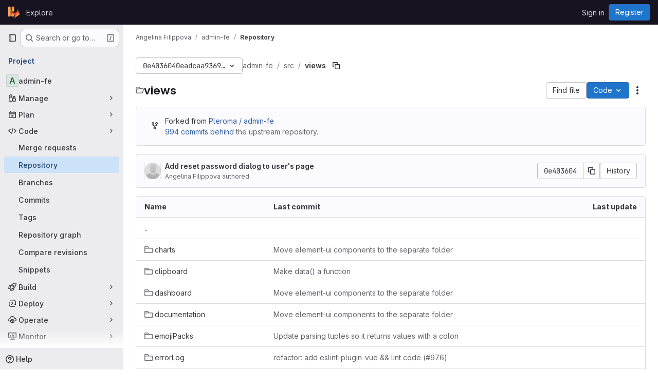

--- FILE ---
content_type: text/javascript; charset=utf-8
request_url: https://git.pleroma.social/assets/webpack/commons-pages.projects.blob.show-pages.projects.branches.new-pages.projects.commits.show-pages.proje-81161c0b.a8e80ecf.chunk.js
body_size: 11344
content:
(this.webpackJsonp=this.webpackJsonp||[]).push([["commons-pages.projects.blob.show-pages.projects.branches.new-pages.projects.commits.show-pages.proje-81161c0b","98292fa1"],{"0a87":function(t,e,s){"use strict";s.d(e,"e",(function(){return r})),s.d(e,"h",(function(){return o})),s.d(e,"f",(function(){return a})),s.d(e,"a",(function(){return c})),s.d(e,"b",(function(){return u})),s.d(e,"j",(function(){return l})),s.d(e,"k",(function(){return d})),s.d(e,"c",(function(){return h})),s.d(e,"g",(function(){return f})),s.d(e,"l",(function(){return m})),s.d(e,"i",(function(){return p})),s.d(e,"d",(function(){return b}));var n=s("GuZl"),i=s("/lV4");const r="REF_TYPE_BRANCHES",o="REF_TYPE_TAGS",a="REF_TYPE_COMMITS",c=Object.freeze([r,o,a]),u="heads",l="tags",d="tag",h="branch",f="ref_type",m="x-total",p=n.g,b=Object.freeze({defaultLabelText:Object(i.a)("default"),dropdownHeader:Object(i.a)("Select Git revision"),searchPlaceholder:Object(i.a)("Search by Git revision"),noResultsWithQuery:Object(i.a)('No matching results for "%{query}"'),noResults:Object(i.a)("No matching results"),branchesErrorMessage:Object(i.a)("An error occurred while fetching branches. Retry the search."),tagsErrorMessage:Object(i.a)("An error occurred while fetching tags. Retry the search."),commitsErrorMessage:Object(i.a)("An error occurred while fetching commits. Retry the search."),selected:Object(i.a)("Selected"),branches:Object(i.a)("Branches"),tags:Object(i.a)("Tags"),commits:Object(i.a)("Commits"),noRefSelected:Object(i.a)("No ref selected"),totalCountLabel:Object(i.i)("TotalRefCountIndicator|1000+")})},HFsG:function(t,e,s){"use strict";s.d(e,"a",(function(){return S}));var n={};s.r(n),s.d(n,"setEnabledRefTypes",(function(){return u})),s.d(n,"setParams",(function(){return l})),s.d(n,"setUseSymbolicRefNames",(function(){return d})),s.d(n,"setProjectId",(function(){return h})),s.d(n,"setSelectedRef",(function(){return f})),s.d(n,"search",(function(){return m})),s.d(n,"searchBranches",(function(){return p})),s.d(n,"searchTags",(function(){return b})),s.d(n,"searchCommits",(function(){return v}));var i={};s.r(i),s.d(i,"isQueryPossiblyASha",(function(){return g})),s.d(i,"isLoading",(function(){return y}));var r=s("ewH8"),o=s("yi8e"),a=s("qPgm"),c=s("0a87");const u=function({commit:t},e){return t("SET_ENABLED_REF_TYPES",e)},l=function({commit:t},e){return t("SET_PARAMS",e)},d=function({commit:t},e){return t("SET_USE_SYMBOLIC_REF_NAMES",e)},h=function({commit:t},e){return t("SET_PROJECT_ID",e)},f=function({commit:t},e){return t("SET_SELECTED_REF",e)},m=function({state:t,dispatch:e,commit:s},n){s("SET_QUERY",n);const i=function(s,n){t.enabledRefTypes.includes(s)&&e(n)};i(c.e,"searchBranches"),i(c.h,"searchTags"),i(c.f,"searchCommits")},p=function({commit:t,state:e}){t("REQUEST_START"),a.b.branches(e.projectId,e.query,e.params).then((function(e){t("RECEIVE_BRANCHES_SUCCESS",e)})).catch((function(e){t("RECEIVE_BRANCHES_ERROR",e)})).finally((function(){t("REQUEST_FINISH")}))},b=function({commit:t,state:e}){t("REQUEST_START"),a.b.tags(e.projectId,e.query).then((function(e){t("RECEIVE_TAGS_SUCCESS",e)})).catch((function(e){t("RECEIVE_TAGS_ERROR",e)})).finally((function(){t("REQUEST_FINISH")}))},v=function({commit:t,state:e,getters:s}){s.isQueryPossiblyASha?(t("REQUEST_START"),a.b.commit(e.projectId,e.query).then((function(e){t("RECEIVE_COMMITS_SUCCESS",e)})).catch((function(e){t("RECEIVE_COMMITS_ERROR",e)})).finally((function(){t("REQUEST_FINISH")}))):t("RESET_COMMIT_MATCHES")},g=function({query:t}){return/^[0-9a-f]{4,40}$/i.test(t)},y=function({requestCount:t}){return t>0};s("3UXl"),s("iyoE");var _=s("NmEs"),E=s("QwBj"),O={SET_ENABLED_REF_TYPES(t,e){t.enabledRefTypes=e},SET_USE_SYMBOLIC_REF_NAMES(t,e){t.useSymbolicRefNames=e},SET_PARAMS(t,e){t.params=e},SET_PROJECT_ID(t,e){t.projectId=e},SET_SELECTED_REF(t,e){t.selectedRef=e},SET_QUERY(t,e){t.query=e},REQUEST_START(t){t.requestCount+=1},REQUEST_FINISH(t){t.requestCount-=1},RECEIVE_BRANCHES_SUCCESS(t,e){t.matches.branches={list:Object(_.g)(e.data).map((function(e){return{name:e.name,value:t.useSymbolicRefNames?"refs/heads/"+e.name:void 0,default:e.default,protected:e.protected}})),totalCount:parseInt(e.headers[c.l],10),error:null}},RECEIVE_BRANCHES_ERROR(t,e){t.matches.branches={list:[],totalCount:0,error:e}},RECEIVE_TAGS_SUCCESS(t,e){t.matches.tags={list:Object(_.g)(e.data).map((function(e){return{name:e.name,value:t.useSymbolicRefNames?"refs/tags/"+e.name:void 0,protected:e.protected}})),totalCount:parseInt(e.headers[c.l],10),error:null}},RECEIVE_TAGS_ERROR(t,e){t.matches.tags={list:[],totalCount:0,error:e}},RECEIVE_COMMITS_SUCCESS(t,e){const s=Object(_.g)(e.data);t.matches.commits={list:[{name:s.shortId,value:s.id,subtitle:s.title}],totalCount:1,error:null}},RECEIVE_COMMITS_ERROR(t,e){var s;t.matches.commits={list:[],totalCount:0,error:(null===(s=e.response)||void 0===s?void 0:s.status)!==E.d?e:null}},RESET_COMMIT_MATCHES(t){t.matches.commits={list:[],totalCount:0,error:null}}};r.default.use(o.b);e.b=function(){return new o.b.Store({actions:n,getters:i,mutations:O,state:{enabledRefTypes:[],projectId:null,query:"",matches:{branches:{list:[],totalCount:0,error:null},tags:{list:[],totalCount:0,error:null},commits:{list:[],totalCount:0,error:null}},selectedRef:null,params:null,requestCount:0}})};const S=function(){return{namespaced:!0,actions:n,getters:i,mutations:O,state:{enabledRefTypes:[],projectId:null,query:"",matches:{branches:{list:[],totalCount:0,error:null},tags:{list:[],totalCount:0,error:null},commits:{list:[],totalCount:0,error:null}},selectedRef:null,params:null,requestCount:0}}}},apM3:function(t,e,s){"use strict";var n=s("KFC0"),i=s.n(n),r=(s("RFHG"),s("z6RN"),s("xuo1"),s("ZzK0"),s("BzOf"),s("n64d")),o=s("pTIT"),a=s("bBHQ"),c=s("88df"),u=s("CzA/"),l=s("MGi3"),d=s("LTP3"),h=s("dJQL"),f=s("eOJu"),m=s("dfol"),p=s("w1kk"),b=s("lnrx"),v=s("OlxA"),g=(s("v2fZ"),s("onSc")),y=s("zNqO"),_=s("EXdk"),E=s("/2q6"),O=s("Zwln"),S=s("nf9o"),R=s("RzIj"),j=s("W1rz"),T=s("Cn4y"),C=s("hkci"),w=s("nbER"),A=s("tslw"),$=s("Crmr"),x=s("slyf"),I=s("LZh3"),M=s("+18S"),P=s("Ccns");const k=Object(y.c)({mixins:[x.a],data:()=>({name:"b-toaster"}),methods:{onAfterEnter(t){var e=this;Object(l.z)((function(){Object(l.x)(t,e.name+"-enter-to")}))}},render(t){return t("transition-group",{props:{tag:"div",name:this.name},on:{afterEnter:this.onAfterEnter}},this.normalizeSlot())}}),H=Object(T.c)({ariaAtomic:Object(T.b)(_.r),ariaLive:Object(T.b)(_.r),name:Object(T.b)(_.r,void 0,!0),role:Object(T.b)(_.r)},r.P),N=Object(y.c)({name:r.P,mixins:[$.a],props:H,data(){return{doRender:!1,dead:!1,staticName:this.name}},beforeMount(){const{name:t}=this;this.staticName=t,g.Wormhole.hasTarget(t)?(Object(p.a)(`A "<portal-target>" with name "${t}" already exists in the document.`,r.P),this.dead=!0):this.doRender=!0},beforeDestroy(){this.doRender&&this.emitOnRoot(Object(d.e)(r.P,o.i),this.name)},destroyed(){const{$el:t}=this;t&&t.parentNode&&t.parentNode.removeChild(t)},render(t){let e=t("div",{class:["gl-hidden",{"b-dead-toaster":this.dead}]});if(this.doRender){const s=t(g.PortalTarget,{staticClass:"b-toaster-slot",props:{name:this.staticName,multiple:!0,tag:"div",slim:!1,transition:k}});e=t("div",{staticClass:"b-toaster",class:[this.staticName],attrs:{id:this.staticName,role:this.role||null,"aria-live":this.ariaLive,"aria-atomic":this.ariaAtomic}},[s])}return e}}),{mixin:B,props:D,prop:L,event:G}=Object(R.a)("visible",{type:_.g,defaultValue:!1,event:o.d}),q=Object(f.k)(M.b,["href","to"]),F=Object(T.c)(Object(f.m)({...A.b,...D,...q,appendToast:Object(T.b)(_.g,!1),autoHideDelay:Object(T.b)(_.m,5e3),bodyClass:Object(T.b)(_.e),headerClass:Object(T.b)(_.e),headerTag:Object(T.b)(_.r,"header"),isStatus:Object(T.b)(_.g,!1),noAutoHide:Object(T.b)(_.g,!1),noFade:Object(T.b)(_.g,!1),noHoverPause:Object(T.b)(_.g,!1),solid:Object(T.b)(_.g,!1),static:Object(T.b)(_.g,!1),title:Object(T.b)(_.r),toastClass:Object(T.b)(_.e),toaster:Object(T.b)(_.r,"b-toaster-top-right"),variant:Object(T.b)(_.r)}),r.O),U=Object(y.c)({name:r.O,mixins:[w.a,A.a,B,$.a,x.a,I.a],inheritAttrs:!1,props:F,data:()=>({isMounted:!1,doRender:!1,localShow:!1,isTransitioning:!1,isHiding:!1,order:0,dismissStarted:0,resumeDismiss:0}),computed:{toastClasses(){const{appendToast:t,variant:e}=this;return{"b-toast-solid":this.solid,"b-toast-append":t,"b-toast-prepend":!t,["b-toast-"+e]:e}},slotScope(){const{hide:t}=this;return{hide:t}},computedDuration(){return Object(S.b)(Object(j.b)(this.autoHideDelay,0),1e3)},computedToaster(){return String(this.toaster)},transitionHandlers(){return{beforeEnter:this.onBeforeEnter,afterEnter:this.onAfterEnter,beforeLeave:this.onBeforeLeave,afterLeave:this.onAfterLeave}},computedAttrs(){return{...this.bvAttrs,id:this.safeId(),tabindex:"0"}}},watch:{[L](t){this[t?"show":"hide"]()},localShow(t){t!==this[L]&&this.$emit(G,t)},toaster(){this.$nextTick(this.ensureToaster)},static(t){t&&this.localShow&&this.ensureToaster()}},created(){this.$_dismissTimer=null},mounted(){var t=this;this.isMounted=!0,this.$nextTick((function(){t[L]&&Object(l.z)((function(){t.show()}))})),this.listenOnRoot(Object(d.d)(r.O,o.L),(function(e){e===t.safeId()&&t.show()})),this.listenOnRoot(Object(d.d)(r.O,o.t),(function(e){e&&e!==t.safeId()||t.hide()})),this.listenOnRoot(Object(d.e)(r.P,o.i),(function(e){e===t.computedToaster&&t.hide()}))},beforeDestroy(){this.clearDismissTimer()},methods:{show(){var t=this;if(!this.localShow){this.ensureToaster();const e=this.buildEvent(o.L);this.emitEvent(e),this.dismissStarted=this.resumeDismiss=0,this.order=Date.now()*(this.appendToast?1:-1),this.isHiding=!1,this.doRender=!0,this.$nextTick((function(){Object(l.z)((function(){t.localShow=!0}))}))}},hide(){var t=this;if(this.localShow){const e=this.buildEvent(o.t);this.emitEvent(e),this.setHoverHandler(!1),this.dismissStarted=this.resumeDismiss=0,this.clearDismissTimer(),this.isHiding=!0,Object(l.z)((function(){t.localShow=!1}))}},buildEvent(t,e={}){return new O.a(t,{cancelable:!1,target:this.$el||null,relatedTarget:null,...e,vueTarget:this,componentId:this.safeId()})},emitEvent(t){const{type:e}=t;this.emitOnRoot(Object(d.e)(r.O,e),t),this.$emit(e,t)},ensureToaster(){if(this.static)return;const{computedToaster:t}=this;if(!g.Wormhole.hasTarget(t)){const e=document.createElement("div");document.body.appendChild(e);Object(b.a)(this.bvEventRoot,N,{propsData:{name:t}}).$mount(e)}},startDismissTimer(){this.clearDismissTimer(),this.noAutoHide||(this.$_dismissTimer=setTimeout(this.hide,this.resumeDismiss||this.computedDuration),this.dismissStarted=Date.now(),this.resumeDismiss=0)},clearDismissTimer(){clearTimeout(this.$_dismissTimer),this.$_dismissTimer=null},setHoverHandler(t){const e=this.$refs["b-toast"];Object(d.c)(t,e,"mouseenter",this.onPause,o.Q),Object(d.c)(t,e,"mouseleave",this.onUnPause,o.Q)},onPause(){if(this.noAutoHide||this.noHoverPause||!this.$_dismissTimer||this.resumeDismiss)return;const t=Date.now()-this.dismissStarted;t>0&&(this.clearDismissTimer(),this.resumeDismiss=Object(S.b)(this.computedDuration-t,1e3))},onUnPause(){this.noAutoHide||this.noHoverPause||!this.resumeDismiss?this.resumeDismiss=this.dismissStarted=0:this.startDismissTimer()},onLinkClick(){var t=this;this.$nextTick((function(){Object(l.z)((function(){t.hide()}))}))},onBeforeEnter(){this.isTransitioning=!0},onAfterEnter(){this.isTransitioning=!1;const t=this.buildEvent(o.M);this.emitEvent(t),this.startDismissTimer(),this.setHoverHandler(!0)},onBeforeLeave(){this.isTransitioning=!0},onAfterLeave(){this.isTransitioning=!1,this.order=0,this.resumeDismiss=this.dismissStarted=0;const t=this.buildEvent(o.s);this.emitEvent(t),this.doRender=!1},makeToast(t){const{slotScope:e}=this,s=Object(C.d)(this),n=[],i=this.normalizeSlot(E.z,e);i&&n.push(i);let r=t();n.length>0&&(r=t(this.headerTag,{staticClass:"toast-header",class:this.headerClass},n));const o=t(s?M.a:"div",{staticClass:"toast-body",class:this.bodyClass,props:s?Object(T.d)(q,this):{},on:s?{click:this.onLinkClick}:{}},this.normalizeSlot(E.d,e));return t("div",{staticClass:"toast",class:this.toastClass,attrs:this.computedAttrs,key:"toast-"+this[y.a],ref:"toast"},[r,o])}},render(t){if(!this.doRender||!this.isMounted)return t();const{order:e,static:s,isHiding:n,isStatus:i}=this,r="b-toast-"+this[y.a],o=t("div",{staticClass:"b-toast",class:this.toastClasses,attrs:{...s?{}:this.scopedStyleAttrs,id:this.safeId("_toast_outer"),role:n?null:i?"status":"alert","aria-live":n?null:i?"polite":"assertive","aria-atomic":n?null:"true"},key:r,ref:"b-toast"},[t(P.a,{props:{noFade:this.noFade},on:this.transitionHandlers},[this.localShow?this.makeToast(t):t()])]);return t(g.Portal,{props:{name:r,to:this.computedToaster,order:e,slim:!0,disabled:s}},[o])}}),V=["id",...Object(f.h)(Object(f.j)(F,["static","visible"]))],Q={toastContent:"default",title:"toast-title"},z=function(t){return V.reduce((function(e,s){return Object(h.n)(t[s])||(e[s]=t[s]),e}),{})},Y=Object(m.a)({plugins:{plugin:function(t){const e=t.extend({name:r.Q,extends:U,mixins:[a.a],destroyed(){const{$el:t}=this;t&&t.parentNode&&t.parentNode.removeChild(t)},mounted(){var t=this;const e=function(){t.localShow=!1,t.doRender=!1,t.$nextTick((function(){t.$nextTick((function(){Object(l.z)((function(){t.$destroy()}))}))}))};this.bvParent.$once(o.T,e),this.$once(o.s,e),this.listenOnRoot(Object(d.e)(r.P,o.i),(function(s){s===t.toaster&&e()}))}});class s{constructor(t){Object(f.a)(this,{_vm:t,_root:Object(v.a)(t)}),Object(f.d)(this,{_vm:Object(f.l)(),_root:Object(f.l)()})}toast(t,s={}){t&&!Object(p.c)("$bvToast")&&function(t,s){if(Object(p.c)("$bvToast"))return;const n=Object(b.a)(s,e,{propsData:{...z(Object(u.b)(r.O)),...Object(f.j)(t,Object(f.h)(Q)),static:!1,visible:!0}});function i(){const t=document.createElement("div");document.body.appendChild(t),n.$mount(t)}Object(f.h)(Q).forEach((function(e){const s=t[e];Object(h.n)(s)||(n.$slots[Q[e]]=Object(c.b)(s))})),document.startViewTransition?document.startViewTransition(i):i()}({...z(s),toastContent:t},this._vm)}show(t){t&&this._root.$emit(Object(d.d)(r.O,o.L),t)}hide(t=null){this._root.$emit(Object(d.d)(r.O,o.t),t)}}t.mixin({beforeCreate(){this._bv__toast=new s(this)}}),Object(f.g)(t.prototype,"$bvToast")||Object(f.e)(t.prototype,"$bvToast",{get(){return this&&this._bv__toast||Object(p.a)('"$bvToast" must be accessed from a Vue instance "this" context.',r.O),this._bv__toast}})}}}),W=Object(m.a)({components:{BToast:U,BToaster:N},plugins:{BVToastPlugin:Y}});var J=s("qYtX");const K={autoHideDelay:5e3,toastClass:"gl-toast",isStatus:!0,toaster:"b-toaster-bottom-left"};let Z=0;function X(t,e,s){const n=[t(J.a,{class:["gl-toast-close-button"],on:{click:e.hide}})];return s.action&&n.splice(0,0,t("a",{role:"button",class:["gl-toast-action"],on:{click:function(t){return s.action.onClick(t,e)}}},s.action.text)),n}function tt(t,e={}){var s=this;const n="gl-toast-"+Z;Z+=1;const r={id:n,hide:function(){s.$bvToast.hide(n)}};if(i()(e.onComplete)){const t=function(i){i.componentId===n&&(s.$root.$off("bv::toast:hidden",t),e.onComplete(i))};this.$root.$on("bv::toast:hidden",t)}const o=Number.isNaN(null==e?void 0:e.autoHideDelay)?null:{autoHideDelay:e.autoHideDelay};return this.$bvToast.toast(t,{...K,...o,id:n,title:X(this.$createElement,r,e)}),r}e.a={install(t){t.use(W),t.mixin({beforeCreate(){this.$toast||(this.$toast={show:tt.bind(this)})}})}}},lOtA:function(t,e,s){"use strict";s("eJ0a");var n=s("P/Kr"),i=s.n(n),r=s("Tmea"),o=s.n(r),a=(s("LdIe"),s("z6RN"),s("PTOk"),s("dHQd"),s("yoDG"),s("KeS/"),s("tWNI"),s("8d6S"),s("VwWG"),s("IYHS"),s("rIA9"),s("MViX"),s("zglm"),s("GDOA"),s("hlbI"),s("a0mT"),s("u3H1"),s("ta8/"),s("IKCR"),s("nmTw"),s("W2kU"),s("58fc"),s("7dtT"),s("Rhav"),s("uhEP"),s("eppl"),s("B++/"),s("47t/"),s("v2fZ"),s("9/Bc")),c=s("d85j"),u=s("93nq"),l=s("zIFf"),d=s("yi8e"),h=s("/lV4"),f=s("yPtd"),m=s("udiD"),p=s("0a87"),b=s("HFsG");s("3UXl"),s("iyoE"),s("UezY"),s("hG7+");function v(t){return t.map((function(t){return{text:t.name,value:t.value||t.name,protected:t.protected,default:t.default}}))}var g={name:"RefSelector",components:{GlBadge:a.a,GlIcon:c.a,GlCollapsibleListbox:u.a,ProtectedBadge:f.a},directives:{GlTooltip:l.a},inheritAttrs:!1,props:{disabled:{type:Boolean,required:!1,default:!1},enabledRefTypes:{type:Array,required:!1,default:function(){return p.a},validator:function(t){return i()(t)&&t.length>0&&t.every((function(t){return p.a.includes(t)}))&&t.length===new Set(t).size}},value:{type:String,required:!1,default:""},queryParams:{type:Object,required:!1,default:function(){}},projectId:{type:String,required:!0},translations:{type:Object,required:!1,default:function(){return{}}},useSymbolicRefNames:{type:Boolean,required:!1,default:!1},state:{type:Boolean,required:!1,default:!0},name:{type:String,required:!1,default:""},toggleButtonClass:{type:[String,Object,Array],required:!1,default:null},defaultBranch:{type:String,required:!1,default:null}},data:()=>({query:""}),computed:{...Object(d.f)({matches:function(t){return t.matches},lastQuery:function(t){return t.query},selectedRef:function(t){return t.selectedRef},params:function(t){return t.params}}),...Object(d.d)(["isLoading","isQueryPossiblyASha"]),i18n(){return{...p.d,...this.translations}},listBoxItems(){var t=this;const{branches:e,tags:s,commits:n}=this;let i;if(this.selectedRef){const e=!this.query&&{name:this.selectedRefForDisplay,value:this.selectedRef};i=this.branches.find((function(e){var s;return(null!==(s=e.value)&&void 0!==s?s:e.name)===t.selectedRef}))||this.tags.find((function(e){var s;return(null!==(s=e.value)&&void 0!==s?s:e.name)===t.selectedRef}))||this.commits.find((function(e){var s;return(null!==(s=e.value)&&void 0!==s?s:e.name)===t.selectedRef}))||e}const r=e.find((function(e){return e.name===t.defaultBranch}));return this.defaultBranch&&!r&&e.push({name:this.defaultBranch,value:this.defaultBranch,default:!0}),function({branches:t,tags:e,commits:s,selectedRef:n}){const i=[],r=function(t,e,s=!0){if(!t)return;const r=s&&n?t.filter((function(t){return t.name!==n.name})):t;null!=r&&r.length&&i.push({text:e,options:v(r).sort((function(t,e){return Boolean(e.default)-Boolean(t.default)}))})};return n&&r([n],p.d.selected,!1),r(t,p.d.branches),r(e,p.d.tags),r(s,p.d.commits),i}({branches:e,tags:s,commits:n,selectedRef:i})},branches(){return this.enabledRefTypes.includes(p.e)?this.matches.branches.list:[]},tags(){return this.enabledRefTypes.includes(p.h)?this.matches.tags.list:[]},commits(){return this.enabledRefTypes.includes(p.f)?this.matches.commits.list:[]},extendedToggleButtonClass(){const t=[{"!gl-shadow-inner-1-red-500":!this.state,"gl-font-monospace":Boolean(this.selectedRef)},"gl-mb-0"];return Array.isArray(this.toggleButtonClass)?t.push(...this.toggleButtonClass):t.push(this.toggleButtonClass),t},footerSlotProps(){return{isLoading:this.isLoading,matches:this.matches,query:this.lastQuery}},errors(){return function(t,e,s){const n=[];return t&&t.error&&n.push(p.d.branchesErrorMessage),e&&e.error&&n.push(p.d.tagsErrorMessage),s&&s.error&&n.push(p.d.commitsErrorMessage),n}(this.matches.branches,this.matches.tags,this.matches.commits)},selectedRefForDisplay(){return this.useSymbolicRefNames&&this.selectedRef?this.selectedRef.replace(/^refs\/(tags|heads)\//,""):this.selectedRef},buttonText(){return this.selectedRefForDisplay||this.i18n.noRefSelected},noResultsMessage(){return this.lastQuery?Object(h.j)(this.i18n.noResultsWithQuery,{query:this.lastQuery}):this.i18n.noResults},dropdownIcon(){let t;return this.selectedRef.includes("refs/"+p.j)?t=p.k:this.selectedRef.includes("refs/"+p.b)&&(t=p.c),t}},watch:{value:{immediate:!0,handler(){this.value!==this.selectedRef&&this.setSelectedRef(this.value)}}},beforeCreate(){this.$store=Object(b.b)()},created(){var t=this;this.debouncedSearch=o()(this.search,p.i),this.setProjectId(this.projectId),this.setParams(this.queryParams),this.$watch("enabledRefTypes",(function(){t.setEnabledRefTypes(t.enabledRefTypes),t.search()}),{immediate:!0}),this.$watch("useSymbolicRefNames",(function(){return t.setUseSymbolicRefNames(t.useSymbolicRefNames)}),{immediate:!0})},methods:{...Object(d.c)(["setEnabledRefTypes","setUseSymbolicRefNames","setParams","setProjectId","setSelectedRef"]),...Object(d.c)({storeSearch:"search"}),onSearchBoxInput(t=""){this.query=null==t?void 0:t.trim(),this.debouncedSearch()},selectRef(t){this.disabled||(this.setSelectedRef(t),this.$emit("input",this.selectedRef))},search(){this.storeSearch(this.query)},totalCountText(t){return t>999?this.i18n.totalCountLabel:""+t},isSelectedGroup(t){return t===this.i18n.selected},onCopyToClipboard(){this.selectedRef.startsWith("refs/"+p.j)?Object(m.default)(Object(h.a)("Tag name copied to clipboard.")):Object(m.default)(Object(h.a)("Branch name copied to clipboard."))}}},y=s("tBpV"),_=Object(y.a)(g,(function(){var t=this,e=t._self._c;return e("div",[e("gl-collapsible-listbox",t._g(t._b({staticClass:"ref-selector gl-w-full",attrs:{block:"",searchable:"",selected:t.selectedRef,"header-text":t.i18n.dropdownHeader,items:t.listBoxItems,"no-results-text":t.noResultsMessage,searching:t.isLoading,"search-placeholder":t.i18n.searchPlaceholder,"toggle-class":t.extendedToggleButtonClass,"toggle-text":t.buttonText,icon:t.dropdownIcon,disabled:t.disabled},on:{hidden:function(e){return t.$emit("hide")},search:t.onSearchBoxInput,select:t.selectRef},scopedSlots:t._u([{key:"group-label",fn:function({group:s}){return[e("div",{staticClass:"gl-flex gl-items-center gl-justify-between gl-pb-1"},[e("div",[t._v("\n          "+t._s(s.text)+"\n          "),t.isSelectedGroup(s.text)?t._e():e("gl-badge",{attrs:{"data-testid":"count"}},[t._v(t._s(t.totalCountText(s.options.length)))])],1),t._v(" "),t.isSelectedGroup(s.text)&&t.selectedRef?e("div",{directives:[{name:"gl-tooltip",rawName:"v-gl-tooltip.hover.focus.click.html",value:{placement:"left",boundary:"scrollParent"},expression:"{\n            placement: 'left',\n            boundary: 'scrollParent',\n          }",modifiers:{hover:!0,focus:!0,click:!0,html:!0}}],staticClass:"gl-mr-3 gl-cursor-pointer",attrs:{title:t.__("Copy selected ref"),"data-testid":"clipboard","data-clipboard-text":t.selectedRefForDisplay},on:{click:t.onCopyToClipboard}},[e("gl-icon",{attrs:{name:"copy-to-clipboard"}})],1):t._e()])]}},{key:"list-item",fn:function({item:s}){return[t._v("\n      "+t._s(s.text)+"\n      "),s.default?e("gl-badge",{attrs:{variant:"info"}},[t._v(t._s(t.i18n.defaultLabelText))]):t._e(),t._v(" "),s.protected?e("protected-badge"):t._e()]}},{key:"footer",fn:function(){return[t._t("footer",null,null,t.footerSlotProps),t._v(" "),t._l(t.errors,(function(s){return e("div",{key:s,staticClass:"gl-mx-4 gl-my-3 gl-flex gl-items-start gl-text-danger",attrs:{"data-testid":"red-selector-error-list"}},[e("gl-icon",{staticClass:"gl-mr-2 gl-mt-2 gl-shrink-0",attrs:{name:"error"}}),t._v(" "),e("span",[t._v(t._s(s))])],1)}))]},proxy:!0}],null,!0)},"gl-collapsible-listbox",t.$attrs,!1),t.$listeners)),t._v(" "),t.name?e("input",{attrs:{"data-testid":"selected-ref-form-field",type:"hidden",name:t.name},domProps:{value:t.selectedRef}}):t._e()],1)}),[],!1,null,null,null);e.a=_.exports},udiD:function(t,e,s){"use strict";s.r(e),s.d(e,"default",(function(){return o}));var n=s("apM3"),i=s("ewH8");i.default.use(n.a);const r=new i.default;function o(...t){return r.$toast.show(...t)}},yi8e:function(t,e,s){"use strict";(function(t){s.d(e,"a",(function(){return R})),s.d(e,"c",(function(){return S})),s.d(e,"d",(function(){return O})),s.d(e,"e",(function(){return E})),s.d(e,"f",(function(){return _}));var n=("undefined"!=typeof window?window:void 0!==t?t:{}).__VUE_DEVTOOLS_GLOBAL_HOOK__;function i(t,e){if(void 0===e&&(e=[]),null===t||"object"!=typeof t)return t;var s,n=(s=function(e){return e.original===t},e.filter(s)[0]);if(n)return n.copy;var r=Array.isArray(t)?[]:{};return e.push({original:t,copy:r}),Object.keys(t).forEach((function(s){r[s]=i(t[s],e)})),r}function r(t,e){Object.keys(t).forEach((function(s){return e(t[s],s)}))}function o(t){return null!==t&&"object"==typeof t}var a=function(t,e){this.runtime=e,this._children=Object.create(null),this._rawModule=t;var s=t.state;this.state=("function"==typeof s?s():s)||{}},c={namespaced:{configurable:!0}};c.namespaced.get=function(){return!!this._rawModule.namespaced},a.prototype.addChild=function(t,e){this._children[t]=e},a.prototype.removeChild=function(t){delete this._children[t]},a.prototype.getChild=function(t){return this._children[t]},a.prototype.hasChild=function(t){return t in this._children},a.prototype.update=function(t){this._rawModule.namespaced=t.namespaced,t.actions&&(this._rawModule.actions=t.actions),t.mutations&&(this._rawModule.mutations=t.mutations),t.getters&&(this._rawModule.getters=t.getters)},a.prototype.forEachChild=function(t){r(this._children,t)},a.prototype.forEachGetter=function(t){this._rawModule.getters&&r(this._rawModule.getters,t)},a.prototype.forEachAction=function(t){this._rawModule.actions&&r(this._rawModule.actions,t)},a.prototype.forEachMutation=function(t){this._rawModule.mutations&&r(this._rawModule.mutations,t)},Object.defineProperties(a.prototype,c);var u=function(t){this.register([],t,!1)};u.prototype.get=function(t){return t.reduce((function(t,e){return t.getChild(e)}),this.root)},u.prototype.getNamespace=function(t){var e=this.root;return t.reduce((function(t,s){return t+((e=e.getChild(s)).namespaced?s+"/":"")}),"")},u.prototype.update=function(t){!function t(e,s,n){0;if(s.update(n),n.modules)for(var i in n.modules){if(!s.getChild(i))return void 0;t(e.concat(i),s.getChild(i),n.modules[i])}}([],this.root,t)},u.prototype.register=function(t,e,s){var n=this;void 0===s&&(s=!0);var i=new a(e,s);0===t.length?this.root=i:this.get(t.slice(0,-1)).addChild(t[t.length-1],i);e.modules&&r(e.modules,(function(e,i){n.register(t.concat(i),e,s)}))},u.prototype.unregister=function(t){var e=this.get(t.slice(0,-1)),s=t[t.length-1],n=e.getChild(s);n&&n.runtime&&e.removeChild(s)},u.prototype.isRegistered=function(t){var e=this.get(t.slice(0,-1)),s=t[t.length-1];return!!e&&e.hasChild(s)};var l;var d=function(t){var e=this;void 0===t&&(t={}),!l&&"undefined"!=typeof window&&window.Vue&&y(window.Vue);var s=t.plugins;void 0===s&&(s=[]);var i=t.strict;void 0===i&&(i=!1),this._committing=!1,this._actions=Object.create(null),this._actionSubscribers=[],this._mutations=Object.create(null),this._wrappedGetters=Object.create(null),this._modules=new u(t),this._modulesNamespaceMap=Object.create(null),this._subscribers=[],this._watcherVM=new l,this._makeLocalGettersCache=Object.create(null);var r=this,o=this.dispatch,a=this.commit;this.dispatch=function(t,e){return o.call(r,t,e)},this.commit=function(t,e,s){return a.call(r,t,e,s)},this.strict=i;var c=this._modules.root.state;b(this,c,[],this._modules.root),p(this,c),s.forEach((function(t){return t(e)})),(void 0!==t.devtools?t.devtools:l.config.devtools)&&function(t){n&&(t._devtoolHook=n,n.emit("vuex:init",t),n.on("vuex:travel-to-state",(function(e){t.replaceState(e)})),t.subscribe((function(t,e){n.emit("vuex:mutation",t,e)}),{prepend:!0}),t.subscribeAction((function(t,e){n.emit("vuex:action",t,e)}),{prepend:!0}))}(this)},h={state:{configurable:!0}};function f(t,e,s){return e.indexOf(t)<0&&(s&&s.prepend?e.unshift(t):e.push(t)),function(){var s=e.indexOf(t);s>-1&&e.splice(s,1)}}function m(t,e){t._actions=Object.create(null),t._mutations=Object.create(null),t._wrappedGetters=Object.create(null),t._modulesNamespaceMap=Object.create(null);var s=t.state;b(t,s,[],t._modules.root,!0),p(t,s,e)}function p(t,e,s){var n=t._vm;t.getters={},t._makeLocalGettersCache=Object.create(null);var i=t._wrappedGetters,o={};r(i,(function(e,s){o[s]=function(t,e){return function(){return t(e)}}(e,t),Object.defineProperty(t.getters,s,{get:function(){return t._vm[s]},enumerable:!0})}));var a=l.config.silent;l.config.silent=!0,t._vm=new l({data:{$$state:e},computed:o}),l.config.silent=a,t.strict&&function(t){t._vm.$watch((function(){return this._data.$$state}),(function(){0}),{deep:!0,sync:!0})}(t),n&&(s&&t._withCommit((function(){n._data.$$state=null})),l.nextTick((function(){return n.$destroy()})))}function b(t,e,s,n,i){var r=!s.length,o=t._modules.getNamespace(s);if(n.namespaced&&(t._modulesNamespaceMap[o],t._modulesNamespaceMap[o]=n),!r&&!i){var a=v(e,s.slice(0,-1)),c=s[s.length-1];t._withCommit((function(){l.set(a,c,n.state)}))}var u=n.context=function(t,e,s){var n=""===e,i={dispatch:n?t.dispatch:function(s,n,i){var r=g(s,n,i),o=r.payload,a=r.options,c=r.type;return a&&a.root||(c=e+c),t.dispatch(c,o)},commit:n?t.commit:function(s,n,i){var r=g(s,n,i),o=r.payload,a=r.options,c=r.type;a&&a.root||(c=e+c),t.commit(c,o,a)}};return Object.defineProperties(i,{getters:{get:n?function(){return t.getters}:function(){return function(t,e){if(!t._makeLocalGettersCache[e]){var s={},n=e.length;Object.keys(t.getters).forEach((function(i){if(i.slice(0,n)===e){var r=i.slice(n);Object.defineProperty(s,r,{get:function(){return t.getters[i]},enumerable:!0})}})),t._makeLocalGettersCache[e]=s}return t._makeLocalGettersCache[e]}(t,e)}},state:{get:function(){return v(t.state,s)}}}),i}(t,o,s);n.forEachMutation((function(e,s){!function(t,e,s,n){(t._mutations[e]||(t._mutations[e]=[])).push((function(e){s.call(t,n.state,e)}))}(t,o+s,e,u)})),n.forEachAction((function(e,s){var n=e.root?s:o+s,i=e.handler||e;!function(t,e,s,n){(t._actions[e]||(t._actions[e]=[])).push((function(e){var i,r=s.call(t,{dispatch:n.dispatch,commit:n.commit,getters:n.getters,state:n.state,rootGetters:t.getters,rootState:t.state},e);return(i=r)&&"function"==typeof i.then||(r=Promise.resolve(r)),t._devtoolHook?r.catch((function(e){throw t._devtoolHook.emit("vuex:error",e),e})):r}))}(t,n,i,u)})),n.forEachGetter((function(e,s){!function(t,e,s,n){if(t._wrappedGetters[e])return void 0;t._wrappedGetters[e]=function(t){return s(n.state,n.getters,t.state,t.getters)}}(t,o+s,e,u)})),n.forEachChild((function(n,r){b(t,e,s.concat(r),n,i)}))}function v(t,e){return e.reduce((function(t,e){return t[e]}),t)}function g(t,e,s){return o(t)&&t.type&&(s=e,e=t,t=t.type),{type:t,payload:e,options:s}}function y(t){l&&t===l||
/*!
 * vuex v3.6.2
 * (c) 2021 Evan You
 * @license MIT
 */
function(t){if(Number(t.version.split(".")[0])>=2)t.mixin({beforeCreate:s});else{var e=t.prototype._init;t.prototype._init=function(t){void 0===t&&(t={}),t.init=t.init?[s].concat(t.init):s,e.call(this,t)}}function s(){var t=this.$options;t.store?this.$store="function"==typeof t.store?t.store():t.store:t.parent&&t.parent.$store&&(this.$store=t.parent.$store)}}(l=t)}h.state.get=function(){return this._vm._data.$$state},h.state.set=function(t){0},d.prototype.commit=function(t,e,s){var n=this,i=g(t,e,s),r=i.type,o=i.payload,a=(i.options,{type:r,payload:o}),c=this._mutations[r];c&&(this._withCommit((function(){c.forEach((function(t){t(o)}))})),this._subscribers.slice().forEach((function(t){return t(a,n.state)})))},d.prototype.dispatch=function(t,e){var s=this,n=g(t,e),i=n.type,r=n.payload,o={type:i,payload:r},a=this._actions[i];if(a){try{this._actionSubscribers.slice().filter((function(t){return t.before})).forEach((function(t){return t.before(o,s.state)}))}catch(t){0}var c=a.length>1?Promise.all(a.map((function(t){return t(r)}))):a[0](r);return new Promise((function(t,e){c.then((function(e){try{s._actionSubscribers.filter((function(t){return t.after})).forEach((function(t){return t.after(o,s.state)}))}catch(t){0}t(e)}),(function(t){try{s._actionSubscribers.filter((function(t){return t.error})).forEach((function(e){return e.error(o,s.state,t)}))}catch(t){0}e(t)}))}))}},d.prototype.subscribe=function(t,e){return f(t,this._subscribers,e)},d.prototype.subscribeAction=function(t,e){return f("function"==typeof t?{before:t}:t,this._actionSubscribers,e)},d.prototype.watch=function(t,e,s){var n=this;return this._watcherVM.$watch((function(){return t(n.state,n.getters)}),e,s)},d.prototype.replaceState=function(t){var e=this;this._withCommit((function(){e._vm._data.$$state=t}))},d.prototype.registerModule=function(t,e,s){void 0===s&&(s={}),"string"==typeof t&&(t=[t]),this._modules.register(t,e),b(this,this.state,t,this._modules.get(t),s.preserveState),p(this,this.state)},d.prototype.unregisterModule=function(t){var e=this;"string"==typeof t&&(t=[t]),this._modules.unregister(t),this._withCommit((function(){var s=v(e.state,t.slice(0,-1));l.delete(s,t[t.length-1])})),m(this)},d.prototype.hasModule=function(t){return"string"==typeof t&&(t=[t]),this._modules.isRegistered(t)},d.prototype.hotUpdate=function(t){this._modules.update(t),m(this,!0)},d.prototype._withCommit=function(t){var e=this._committing;this._committing=!0,t(),this._committing=e},Object.defineProperties(d.prototype,h);var _=T((function(t,e){var s={};return j(e).forEach((function(e){var n=e.key,i=e.val;s[n]=function(){var e=this.$store.state,s=this.$store.getters;if(t){var n=C(this.$store,"mapState",t);if(!n)return;e=n.context.state,s=n.context.getters}return"function"==typeof i?i.call(this,e,s):e[i]},s[n].vuex=!0})),s})),E=T((function(t,e){var s={};return j(e).forEach((function(e){var n=e.key,i=e.val;s[n]=function(){for(var e=[],s=arguments.length;s--;)e[s]=arguments[s];var n=this.$store.commit;if(t){var r=C(this.$store,"mapMutations",t);if(!r)return;n=r.context.commit}return"function"==typeof i?i.apply(this,[n].concat(e)):n.apply(this.$store,[i].concat(e))}})),s})),O=T((function(t,e){var s={};return j(e).forEach((function(e){var n=e.key,i=e.val;i=t+i,s[n]=function(){if(!t||C(this.$store,"mapGetters",t))return this.$store.getters[i]},s[n].vuex=!0})),s})),S=T((function(t,e){var s={};return j(e).forEach((function(e){var n=e.key,i=e.val;s[n]=function(){for(var e=[],s=arguments.length;s--;)e[s]=arguments[s];var n=this.$store.dispatch;if(t){var r=C(this.$store,"mapActions",t);if(!r)return;n=r.context.dispatch}return"function"==typeof i?i.apply(this,[n].concat(e)):n.apply(this.$store,[i].concat(e))}})),s})),R=function(t){return{mapState:_.bind(null,t),mapGetters:O.bind(null,t),mapMutations:E.bind(null,t),mapActions:S.bind(null,t)}};function j(t){return function(t){return Array.isArray(t)||o(t)}(t)?Array.isArray(t)?t.map((function(t){return{key:t,val:t}})):Object.keys(t).map((function(e){return{key:e,val:t[e]}})):[]}function T(t){return function(e,s){return"string"!=typeof e?(s=e,e=""):"/"!==e.charAt(e.length-1)&&(e+="/"),t(e,s)}}function C(t,e,s){return t._modulesNamespaceMap[s]}function w(t,e,s){var n=s?t.groupCollapsed:t.group;try{n.call(t,e)}catch(s){t.log(e)}}function A(t){try{t.groupEnd()}catch(e){t.log("—— log end ——")}}function $(){var t=new Date;return" @ "+x(t.getHours(),2)+":"+x(t.getMinutes(),2)+":"+x(t.getSeconds(),2)+"."+x(t.getMilliseconds(),3)}function x(t,e){return s="0",n=e-t.toString().length,new Array(n+1).join(s)+t;var s,n}var I={Store:d,install:y,version:"3.6.2",mapState:_,mapMutations:E,mapGetters:O,mapActions:S,createNamespacedHelpers:R,createLogger:function(t){void 0===t&&(t={});var e=t.collapsed;void 0===e&&(e=!0);var s=t.filter;void 0===s&&(s=function(t,e,s){return!0});var n=t.transformer;void 0===n&&(n=function(t){return t});var r=t.mutationTransformer;void 0===r&&(r=function(t){return t});var o=t.actionFilter;void 0===o&&(o=function(t,e){return!0});var a=t.actionTransformer;void 0===a&&(a=function(t){return t});var c=t.logMutations;void 0===c&&(c=!0);var u=t.logActions;void 0===u&&(u=!0);var l=t.logger;return void 0===l&&(l=console),function(t){var d=i(t.state);void 0!==l&&(c&&t.subscribe((function(t,o){var a=i(o);if(s(t,d,a)){var c=$(),u=r(t),h="mutation "+t.type+c;w(l,h,e),l.log("%c prev state","color: #9E9E9E; font-weight: bold",n(d)),l.log("%c mutation","color: #03A9F4; font-weight: bold",u),l.log("%c next state","color: #4CAF50; font-weight: bold",n(a)),A(l)}d=a})),u&&t.subscribeAction((function(t,s){if(o(t,s)){var n=$(),i=a(t),r="action "+t.type+n;w(l,r,e),l.log("%c action","color: #03A9F4; font-weight: bold",i),A(l)}})))}}};e.b=I}).call(this,s("uKge"))}}]);
//# sourceMappingURL=commons-pages.projects.blob.show-pages.projects.branches.new-pages.projects.commits.show-pages.proje-81161c0b.a8e80ecf.chunk.js.map